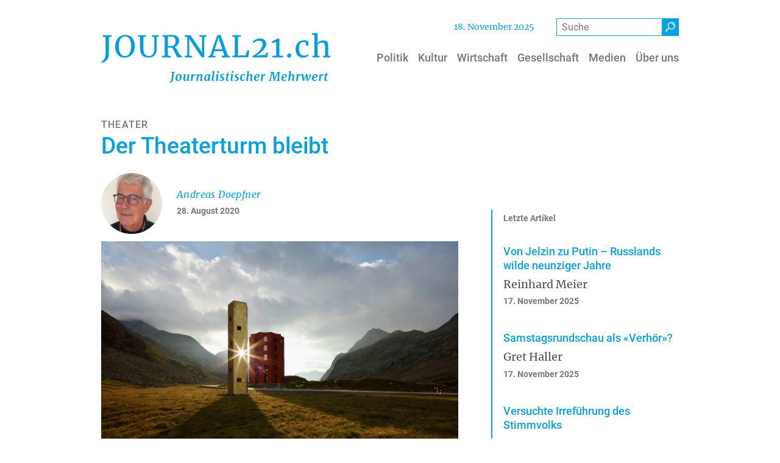

--- FILE ---
content_type: text/html; charset=UTF-8
request_url: https://www.journal21.ch/artikel/der-theaterturm-bleibt
body_size: 18410
content:
<!DOCTYPE html>
<html lang="de" dir="ltr" prefix="og: https://ogp.me/ns#">
  <head>
    <meta charset="utf-8" />
<noscript><style>form.antibot * :not(.antibot-message) { display: none !important; }</style>
</noscript><meta name="description" content="Auf der Passhöhe des Juliers steht ein kulturelles Wahrzeichen der innovativen Schweiz: der Theaterturm des Bündner Kulturfestivals Origen. Ein neuer kultureller Campus soll im Bergdorf Riom entstehen." />
<link rel="canonical" href="https://www.journal21.ch/artikel/der-theaterturm-bleibt" />
<link rel="mask-icon" href="/themes/custom/design/images/favicon/safari-pinned-tab.svg" />
<link rel="icon" sizes="16x16" href="/themes/custom/design/images/favicon/favicon-16x16.png" />
<link rel="icon" sizes="32x32" href="/themes/custom/design/images/favicon/favicon-32x32.png" />
<link rel="icon" sizes="192x192" href="/themes/custom/design/images/favicon/android-chrome-192x192.png" />
<link rel="apple-touch-icon" sizes="180x180" href="/themes/custom/design/images/favicon/apple-touch-icon.png" />
<meta property="og:site_name" content="Journal21" />
<meta property="og:type" content="article" />
<meta property="og:url" content="https://www.journal21.ch/artikel/der-theaterturm-bleibt" />
<meta property="og:title" content="Der Theaterturm bleibt" />
<meta property="og:description" content="Auf der Passhöhe des Juliers steht ein kulturelles Wahrzeichen der innovativen Schweiz: der Theaterturm des Bündner Kulturfestivals Origen. Ein neuer kultureller Campus soll im Bergdorf Riom entstehen." />
<meta property="og:image" content="https://www.journal21.ch/sites/default/files/styles/primer_og_image/public/article/turm_1_3.jpeg.webp?itok=IC_-TtgY" />
<meta property="og:image:width" content="1013" />
<meta property="og:image:height" content="675" />
<meta property="og:updated_time" content="2020-08-28T19:59:44+0200" />
<meta property="article:published_time" content="2020-08-28T07:48:00+0200" />
<meta property="article:modified_time" content="2020-08-28T19:59:44+0200" />
<meta name="twitter:card" content="summary_large_image" />
<meta name="twitter:description" content="Auf der Passhöhe des Juliers steht ein kulturelles Wahrzeichen der innovativen Schweiz: der Theaterturm des Bündner Kulturfestivals Origen. Ein neuer kultureller Campus soll im Bergdorf Riom entstehen." />
<meta name="twitter:title" content="Der Theaterturm bleibt | Journal21" />
<meta name="twitter:image" content="https://www.journal21.ch/sites/default/files/styles/primer_og_image/public/article/turm_1_3.jpeg.webp?itok=IC_-TtgY" />
<meta name="theme-color" content="#ffffff" />
<link rel="manifest" href="/themes/custom/design/images/favicon/site.webmanifest" crossorigin="use-credentials" />
<meta name="msapplication-config" content="/themes/custom/design/images/favicon/browserconfig.xml" />
<meta name="msapplication-square150x150logo" content="/themes/custom/design/images/favicon/mstile-150x150.png" />
<meta name="msapplication-square310x310logo" content="/themes/custom/design/images/favicon/mstile-310x310.png" />
<meta name="msapplication-square70x70logo" content="/themes/custom/design/images/favicon/mstile-70x70.png" />
<meta name="msapplication-wide310x150logo" content="/themes/custom/design/images/favicon/mstile-310x150.png" />
<meta name="Generator" content="Drupal 10 (https://www.drupal.org)" />
<meta name="MobileOptimized" content="width" />
<meta name="HandheldFriendly" content="true" />
<meta name="viewport" content="width=device-width, initial-scale=1.0, shrink-to-fit=no" />
<script type="application/ld+json">{
    "@context": "https://schema.org",
    "@graph": [
        {
            "@type": "Article",
            "headline": "Der Theaterturm bleibt",
            "description": "Auf der Passhöhe des Juliers steht ein kulturelles Wahrzeichen der innovativen Schweiz: der Theaterturm des Bündner Kulturfestivals Origen. Ein neuer kultureller Campus soll im Bergdorf Riom entstehen.",
            "image": {
                "@type": "ImageObject",
                "representativeOfPage": "True",
                "url": "https://www.journal21.ch/sites/default/files/styles/primer_og_image/public/article/turm_1_3.jpeg.webp?itok=IC_-TtgY",
                "width": "1013",
                "height": "675"
            },
            "datePublished": "2020-08-28T07:48:00+0200",
            "dateModified": "2020-08-28T19:59:44+0200",
            "author": {
                "@type": "Person",
                "name": "Gast"
            },
            "publisher": {
                "@type": "Organization",
                "name": "Journal21",
                "url": "https://www.journal21.ch/",
                "logo": {
                    "@type": "ImageObject",
                    "url": "https://www.journal21.ch/themes/custom/design/logo-medium.png",
                    "width": "584px",
                    "height": "232px"
                }
            },
            "mainEntityOfPage": "https://www.journal21.ch/artikel/der-theaterturm-bleibt"
        }
    ]
}</script>
<link rel="icon" href="/themes/custom/design/favicon.ico" type="image/vnd.microsoft.icon" />
<link rel="preload" as="font" href="/themes/custom/design/fonts/Roboto-Medium.woff2" type="font/woff2" crossorigin="anonymous" />
<link rel="preload" as="font" href="/themes/custom/design/fonts/Merriweather-Regular.woff2" type="font/woff2" crossorigin="anonymous" />
<link rel="preload" as="font" href="/themes/custom/design/fonts/icons.woff2" type="font/woff2" crossorigin="anonymous" />
<link rel="preload" as="font" href="/themes/custom/design/fonts/Merriweather-Italic.woff2" type="font/woff2" crossorigin="anonymous" />
<link rel="preload" as="font" href="/themes/custom/design/fonts/Merriweather-Bold.woff2" type="font/woff2" crossorigin="anonymous" />
<link rel="preload" as="font" href="/themes/custom/design/fonts/Roboto-Regular.woff2" type="font/woff2" crossorigin="anonymous" />

    <title>Der Theaterturm bleibt | Journal21</title>
    <link rel="stylesheet" media="all" href="/sites/default/files/css/css_zAfEQQtZEE6OIrzmMFXPV9DQGm9HOV6MG2ZYcIFFb9g.css?delta=0&amp;language=de&amp;theme=design&amp;include=[base64]" />
<link rel="stylesheet" media="all" href="/sites/default/files/css/css_nhPX6i1j9rujm3LWaaeToRHVpEiIosASpliJvHjIpp0.css?delta=1&amp;language=de&amp;theme=design&amp;include=[base64]" />
<link rel="stylesheet" media="print" href="/sites/default/files/css/css_zOwSPntM4FRiLoZ85XYbqxT2ihz5pQhEJFzD46vQixo.css?delta=2&amp;language=de&amp;theme=design&amp;include=[base64]" />

    
  </head>
  <body class="page-article-type-artikel path-node page-node-type-primer-article path-artikel">
        <a href="#main-content" class="visually-hidden focusable skip-link">Direkt zum Inhalt</a>
    
      <div class="dialog-off-canvas-main-canvas" data-off-canvas-main-canvas>
      <header class="page__header">
                  <div class="page__header__top">
          <div class="page__header__top__inner container">
                <div class="row region region-top">  <div id="block-currentday" class="block block-j21-custom block-j21-current-day">
                <span class="header-date"></span>      </div>
  <div id="block-design-primer-search-form" class="block block-primer-search block-primer-search-block">
                <form class="primer-search-block-form" role="search" data-drupal-selector="primer-search-block-form" action="/search" method="get" id="primer-search-block-form" accept-charset="UTF-8">
  <div class="form--horizontal js-form-wrapper form-wrapper" data-drupal-selector="edit-primer-search-form" id="edit-primer-search-form"><div class="form-group js-form-item js-form-item-keywords form-item form-item-keywords form-type-search js-form-type-search form-no-label">
      <label for="edit-keywords" class="visually-hidden">Suche</label>
    
                  <input title="Die Begriffe eingeben, nach denen gesucht werden soll." data-drupal-selector="edit-keywords" type="search" id="edit-keywords" name="keywords" value="" size="15" maxlength="128" placeholder="Suche" class="form-search form-control" />
        
    
    
      </div><div data-drupal-selector="edit-actions" class="form-actions js-form-wrapper form-wrapper" id="edit-actions--3"><button class="btn btn-primary button js-form-submit form-submit" data-drupal-selector="edit-submit" type="submit" id="edit-submit--2" value="Suche" title="Suche"><i class="icon-search" aria-hidden="true"></i></button>
</div>
</div>

</form>
      </div>
</div>

          </div>
        </div>
          
                  <div class="navbar-wrapper">
          <div class="navbar container">
            <div class="region region-brand">  <div id="block-design-sitebranding" class="navbar-brand block-logo-svg block block-system block-system-branding-block">
                  <a href="/" class="site-logo-link site-logo-link--svg" title="Back to home" aria-label="Back to home"><svg version="1.1" x="0" y="0" width="575.5" viewBox="0 0 575.5 125.5" xml:space="preserve" xmlns="http://www.w3.org/2000/svg">
  <style id="style2">
    .st0{enable-background:new}.st1{fill:#009de0}
  </style>
  <g id="Web_1920_21" transform="translate(-5.7,-6.9)">
    <g class="st0" id="g6">
      <path class="st1" d="M11.5 75.1a15 15 0 003.8-6.2c.6-1.9 1.1-4.1 1.3-6.6.2-2.5.3-6.4.3-11.7V17.3l-7.2-1v-3.8h22.1v3.8l-6.8 1v33.9l-.1 9.5c-.1 2.4-.3 4.5-.7 6.2a18 18 0 01-5.9 9.9 23.1 23.1 0 01-10.6 5l-2-3.1c2.1-.8 4.1-1.9 5.8-3.6zm40.1-9.5a22 22 0 01-8-9.9 38.1 38.1 0 01-2.7-14.9 33 33 0 013.3-15.1c2.2-4.4 5.2-7.7 9-10.1C57 13.2 61.2 12 66 12c7.8 0 13.8 2.5 17.9 7.4a30.9 30.9 0 016.2 20.4c0 5.8-1.1 11-3.3 15.4a25.4 25.4 0 01-9.1 10.3 24.2 24.2 0 01-13 3.6c-5.2 0-9.5-1.1-13.1-3.5zm2.5-43.4a33.7 33.7 0 00-4.2 18.6c0 7.5 1.4 13.4 4.1 17.8 2.7 4.4 6.5 6.6 11.4 6.6a13 13 0 0011.4-6.5A35 35 0 0081 39.9c0-7.5-1.3-13.4-4-17.7a12.9 12.9 0 00-11.5-6.3 13 13 0 00-11.4 6.3zM108.6 63c-3.5-3.9-5.2-10-5.2-18.3V17.2l-5.3-.9v-3.8h20v3.8l-6.4 1v28.3c0 6.8 1.2 11.7 3.6 14.7 2.4 3 5.9 4.5 10.5 4.5 4.5 0 8-1.6 10.2-4.8 2.3-3.2 3.4-7.8 3.4-14V17.3l-6.3-1v-3.8h17.5v3.8l-5.5.9v28.4c0 7.8-1.9 13.6-5.5 17.5a19.4 19.4 0 01-14.8 5.8c-7.3 0-12.7-2-16.2-5.9zm50.4 1.6l6.2-.8V17.2l-5.8-1v-3.7h9.8l5.7-.3 5.9-.3c7.3 0 12.6 1.2 15.7 3.6 3.1 2.4 4.7 6.1 4.7 11.2 0 3.6-1 6.8-3 9.7-2 3-4.7 5-8.1 6 1.6.9 3.1 2.3 4.5 4.4 1.4 2.1 3.1 5 5.1 8.7 1.5 2.8 2.7 4.9 3.6 6.2.8 1.3 1.6 2 2.4 2.2l2.9.8v3.7h-10.4c-.8 0-1.7-.9-2.7-2.6a116 116 0 01-4-8c-1.8-3.9-3.4-7.1-4.7-9.4a11.2 11.2 0 00-3.9-4.5l-9.5-.1v20.1l7.4.8v3.7H159zm30.7-27.9c1.8-2.1 2.8-5.2 2.8-9.4 0-3.6-.9-6.4-2.8-8.4-1.9-1.9-5.1-2.9-9.7-2.9l-4.8.3-1.9.1v23.2l4.6.1h4.3a9 9 0 007.5-3zm32.1-19.5l-6-.9v-3.8h14l25 36.6 4.2 8V17.2l-6.5-.9v-3.8h17.7v3.8l-6 .9v51.1h-5.9l-25.5-37.4L227 21v42.9l7.1.8v3.7h-18.2v-3.7l6-.8V17.2zm75.7-5.1h8.2L324 63.9l4.7.8v3.7h-19.8v-3.7l6.2-.8-3.5-11.1h-21.9l-3.5 11.1 6.5.8v3.7h-17.8v-3.7l4.6-.8zm4.7 12l-1.9-6.6-1.8 6.8-7.5 24.1h19.1zm39-6.9l-6.1-.9v-3.8h21.5v3.8l-7.4.9v46.7l19.4-.7 4.4-12.6 4.6.7-2.6 17h-40v-3.7l6.2-.8zm57.7 39c3.8-3.4 6.9-6.9 9.2-10.5a19 19 0 003.4-10.2c0-2.7-.8-4.9-2.5-6.6a9.8 9.8 0 00-7-2.4c-2.9 0-5.3.6-7.4 1.7-2.1 1.1-4 2.5-5.7 4.2l-2.4-3.4a24.4 24.4 0 0117.9-8.1c3.5 0 6.5.6 8.8 1.9 2.4 1.3 4.2 2.9 5.3 5 1.1 2.1 1.7 4.3 1.7 6.7 0 5-2.4 10-7.1 15.3a76.5 76.5 0 01-17.9 14.1l23.2-1.7 2.6-6.4 3.8.8-2 11.8H387l-1.1-3.2c4.9-2.6 9.2-5.6 13-9zm46.5-26.6a44 44 0 01-10.4 2.5l-.8-4.2a32 32 0 007.8-2.8c2.7-1.3 4.9-2.7 6.7-4.3h.1l4.6.8V64l9.3.7v3.7h-27v-3.7l9.7-.7zm28.8 38.1c-1-.9-1.4-2-1.4-3.5s.6-2.9 1.7-3.9 2.4-1.6 3.9-1.6 2.7.5 3.6 1.4a5 5 0 011.2 3.4c0 1.6-.6 3-1.7 4a5.7 5.7 0 01-4 1.5c-1.2.1-2.3-.4-3.3-1.3zm22.4-31.2c1.6-3.3 4-6 7.2-8s7-3 11.4-3c2.1 0 4 .2 5.5.6l5.6 1.7-.3 11.6h-4.9l-1.6-7.6c-.3-1.4-2.2-2.1-5.7-2.1a9.7 9.7 0 00-8.3 4.2c-2 2.8-3 6.8-3 12 0 5.9 1.1 10.4 3.4 13.5 2.3 3.1 5.2 4.6 8.9 4.6 2.1 0 4.1-.3 6-1 1.9-.6 3.5-1.4 4.8-2.3l1.4 3a17.7 17.7 0 01-6 3.8 21 21 0 01-8 1.7c-4.1 0-7.6-.9-10.4-2.8a17 17 0 01-6.4-7.6 27.6 27.6 0 01.4-22.3zm44.7-24.1l-6.3-.8V8.3l12.2-1.4h.2l1.7 1.1v17.4l-.3 6.4a28 28 0 016.6-4.1c2.8-1.3 5.6-1.9 8.5-1.9 3.2 0 5.6.6 7.4 1.8 1.7 1.2 3 3 3.7 5.5.7 2.5 1 5.8 1 10V64l5.2.7v3.7h-17.9v-3.7l4.9-.7V43c0-3-.2-5.3-.6-6.9a7.1 7.1 0 00-2.2-3.8 8.4 8.4 0 00-4.9-1.2c-1.8 0-3.7.5-5.8 1.4-2.1.9-3.9 2-5.4 3.1V64l5.2.7v3.7H537v-3.7l4.5-.6V12.4z" id="path4"/>
    </g>
    <g class="st0" id="g10">
      <path class="st1" d="M188.3 108.9l-1.5 12.4c-.4 2.7-.6 4.3-.8 4.9a8.2 8.2 0 01-3.2 4.2 13 13 0 01-5.3 2l-.7-1.4a7.2 7.2 0 003.4-2c.8-.9 1.3-1.9 1.6-3 .5-2.4.9-5.2 1.3-8.3l1.3-10.9-2.2-.4.2-1.5h8.6l-.2 1.5-2.2.3zm18 3.2c1.1 1.2 1.6 2.9 1.6 5.2 0 1.9-.4 3.6-1.1 5.2a9.2 9.2 0 01-3.2 3.8c-1.4 1-3 1.4-4.7 1.4-2.1 0-3.7-.6-4.8-1.8-1.1-1.2-1.6-3-1.6-5.3 0-1.9.4-3.6 1.1-5.2a9.9 9.9 0 013.2-3.8c1.4-.9 3-1.4 4.7-1.4 2.1 0 3.7.6 4.8 1.9zm-7.7 1.3c-.6.8-1.1 1.9-1.4 3.2-.3 1.3-.5 2.6-.5 3.9 0 1.9.2 3.3.6 4.2a2 2 0 002 1.3c.9 0 1.7-.4 2.3-1.3.6-.8 1.1-1.9 1.4-3.2.3-1.3.5-2.6.5-4a10 10 0 00-.6-4.1c-.4-.8-1.1-1.3-1.9-1.3-.9 0-1.7.4-2.4 1.3zm17.8 6.8l-.3 3c0 .8.1 1.4.4 1.7.3.3.7.5 1.3.5.6 0 1.3-.2 1.9-.6.6-.4 1.2-.9 1.6-1.4l1.7-13h4l-1.9 13.9.1.8c.1.2.2.3.5.3l.6-.2.8-.6.4.9c-.3.4-.7.9-1.4 1.3a4 4 0 01-2.4.7c-.7 0-1.2-.1-1.6-.5-.4-.3-.6-.7-.6-1.2v-.4l.1-.6h-.1c-1.5 1.8-3.2 2.7-5.2 2.7-1.1 0-2.1-.3-2.9-.9-.8-.6-1.2-1.6-1.2-2.9 0-.8.1-2.2.4-4.2l.1-1 .8-5.5-1.7-1 .2-1.2 5-.5.7.3-1 8zm21.9-8.6c.9-.9 2-1.3 3.1-1.3.4 0 .7.1 1 .3l-.9 4.3-.6-.3-1-.1c-.7 0-1.4.2-2.1.5-.7.3-1.2.8-1.5 1.3l-1.5 11.1h-3.9l1.9-14.2-1.5-.8.2-1.2 4.3-.7.7.4-.1 2.7-.1 1.1a7.6 7.6 0 012-3.1zm14.7-.3c1-.7 2.1-1 3.2-1 2.5 0 3.7 1.5 3.7 4.4 0 .8-.3 2.5-.8 5.2l-.2 1.2c-.3 1.6-.4 2.7-.4 3.4v.1c0 .5.2.8.5.8.2 0 .4 0 .6-.2l.8-.5.4.9a5 5 0 01-1.5 1.3 4 4 0 01-2.5.7c-.9 0-1.6-.2-2-.6-.4-.4-.5-1-.5-1.6l.6-3.6.2-1 .3-1.4.3-2.2.1-1.8c0-.9-.1-1.5-.3-1.9-.2-.3-.6-.5-1.1-.5-.7 0-1.4.4-2.2 1.1-.8.7-1.5 1.6-2.1 2.7l-1.4 10.7h-3.9l1.9-14.3-1.5-.8.2-1.2 4.7-.7.7.3-.3 3.3a5.7 5.7 0 012.5-2.8zm24.5 13.3c0 .5.2.8.6.8.3 0 .8-.2 1.4-.7l.4.9a6 6 0 01-1.4 1.3c-.7.5-1.4.7-2.3.7-.7 0-1.2-.1-1.6-.5-.4-.3-.6-.8-.6-1.4l.1-.5c-.6.7-1.2 1.2-2 1.7s-1.7.7-2.6.7c-1.7 0-2.9-.6-3.8-1.7a8 8 0 01-1.2-4.5c0-1.8.4-3.6 1.2-5.3.8-1.7 1.9-3.1 3.4-4.2a8.6 8.6 0 017-1.4l1.6.4 2.1-.6-1.9 14c-.4 0-.4.1-.4.3zm-3.8-12.5c-1.2 0-2.2.5-3 1.4a9 9 0 00-1.8 3.5c-.4 1.4-.6 2.8-.6 4.2 0 1.3.2 2.3.6 3.1a2 2 0 001.8 1.1c.5 0 1-.2 1.5-.5s1-.7 1.4-1.2l1.5-11.2c-.3-.3-.8-.4-1.4-.4zm13.9 12.5c0 .5.2.8.5.8.2 0 .4 0 .6-.2l.9-.6.4.9c-.3.5-.8.9-1.4 1.4-.6.5-1.4.7-2.4.7-.8 0-1.4-.2-1.9-.5s-.7-.8-.8-1.5l.1-1.1 2.6-19.2-1.9-.6.3-1.1 5.1-.6.7.4-2.8 20.8zm10.7.1c0 .5.2.7.5.7l.6-.2.8-.6.4.9c-.3.5-.8.9-1.5 1.4a4 4 0 01-2.4.7 3 3 0 01-1.8-.5c-.4-.3-.7-.7-.7-1.3v-.3l1.2-9.1.5-3.5-1.8-.8.2-1.2 5.2-.7.7.3-1.9 13.7zm-1-17.9a2 2 0 01-.6-1.4 2.6 2.6 0 012.6-2.7 2 2 0 011.5.6c.4.4.5.9.5 1.4 0 .8-.2 1.4-.7 1.9-.5.5-1.1.8-2 .8-.5 0-.9-.2-1.3-.6zm16.1 5.8c-.6-.3-1.2-.5-1.9-.5-.8 0-1.4.2-1.9.5s-.7.9-.7 1.5.2 1.1.6 1.6c.4.5 1.1 1 2 1.7 1 .8 1.8 1.5 2.3 2.2.5.7.8 1.6.8 2.7s-.3 2-.9 2.8c-.6.8-1.4 1.4-2.4 1.7-1 .4-2.1.6-3.3.6a14 14 0 01-2.8-.3c-.9-.2-1.6-.4-1.8-.7l.6-2.5c.4.4 1 .7 1.7 1 .7.3 1.5.5 2.2.5.7 0 1.4-.2 1.9-.5s.8-.9.8-1.6c0-.6-.2-1.2-.7-1.7-.5-.5-1.1-1.1-2.1-1.7-.8-.6-1.5-1.3-2.1-2.1-.6-.8-.9-1.7-.9-2.9 0-1 .3-1.8.8-2.5s1.3-1.3 2.3-1.7c1-.4 2.1-.6 3.3-.6l2.2.2c.8.1 1.3.3 1.5.4l-.6 2.7c0-.2-.4-.5-.9-.8zm9.6 11.3c0 .5.1.8.3 1 .2.2.5.3.9.3a5.4 5.4 0 002.7-1l.3 1.1c-.5.6-1.3 1.1-2.2 1.6-1 .5-2 .7-3.2.7-.8 0-1.5-.2-2-.6-.5-.4-.7-1.1-.7-2.1l.3-2.8 1.3-9.3h-1.8l.3-1.4 1.8-.6c.6-.6 1.3-1.9 2.1-4.1h2.2l-.5 4.1h3.6l-.3 2.1h-3.6l-1.2 9c-.3 1.1-.3 1.8-.3 2zm12 .8c0 .5.2.7.5.7l.6-.2.8-.6.4.9c-.3.5-.8.9-1.5 1.4a4 4 0 01-2.4.7 3 3 0 01-1.8-.5c-.4-.3-.7-.7-.7-1.3v-.3l1.2-9.1.5-3.5-1.8-.8.2-1.2 5.2-.7.7.3-1.9 13.7zm-1.1-17.9a2 2 0 01-.6-1.4 2.6 2.6 0 012.6-2.7 2 2 0 011.5.6c.4.4.5.9.5 1.4 0 .8-.2 1.4-.7 1.9-.5.5-1.1.8-2 .8a2 2 0 01-1.3-.6zm16.1 5.8c-.6-.3-1.2-.5-1.9-.5-.8 0-1.4.2-1.9.5s-.7.9-.7 1.5.2 1.1.6 1.6c.4.5 1.1 1 2 1.7 1 .8 1.8 1.5 2.3 2.2.5.7.8 1.6.8 2.7s-.3 2-.9 2.8c-.6.8-1.4 1.4-2.4 1.7-1 .4-2.1.6-3.3.6a14 14 0 01-2.8-.3c-.9-.2-1.6-.4-1.8-.7l.6-2.5c.4.4 1 .7 1.7 1 .7.3 1.5.5 2.2.5.7 0 1.4-.2 1.9-.5s.8-.9.8-1.6c0-.6-.2-1.2-.7-1.7-.5-.5-1.1-1.1-2.1-1.7-.8-.6-1.5-1.3-2.1-2.1-.6-.8-.9-1.7-.9-2.9 0-1 .3-1.8.8-2.5s1.3-1.3 2.3-1.7c1-.4 2.1-.6 3.3-.6l2.2.2c.8.1 1.3.3 1.5.4l-.6 2.7c0-.2-.4-.5-.9-.8zm14.1.4c-.4-.4-.8-.6-1.1-.6-.7 0-1.4.3-2.1 1-.7.7-1.1 1.6-1.5 2.8a13 13 0 00-.6 4.1c0 1.7.2 2.9.7 3.6.5.8 1.2 1.2 2.2 1.2.8 0 1.6-.2 2.1-.5a7 7 0 001.7-1.3l.8 1.3a7.6 7.6 0 01-6.2 2.9c-1.7 0-3.1-.6-4-1.8a7.8 7.8 0 01-1.5-5.1c0-1.7.3-3.3 1-4.9a9.2 9.2 0 013.1-3.9c1.4-1 3-1.5 5-1.5l1.9.2a5 5 0 011.6.5l-1 3.9-.8-.1c-.3-.8-.8-1.3-1.3-1.8zm14.2-1.7c1-.7 2.1-1 3.3-1 1.2 0 2.1.3 2.7 1 .6.7 1 1.8 1 3.4l-.3 2.9-.4 2.3-.2 1-.3 2-.2 1.7c0 .5.2.8.5.8l.6-.2.8-.6.4.9a6 6 0 01-1.4 1.3 4 4 0 01-2.5.7c-1 0-1.6-.2-2-.6-.4-.4-.5-.9-.5-1.7l.6-3.6.2-1 .3-1.4.3-2.2.1-1.8c0-.9-.1-1.5-.3-1.9-.2-.3-.6-.5-1.1-.5-.7 0-1.4.4-2.3 1.2-.9.8-1.5 1.7-2.1 2.8l-1.3 10.5h-4l2.7-21.9-1.8-.6.2-1.1 5.1-.6.7.4-1.3 10.6a6.2 6.2 0 012.5-2.8zm21.6 15.3a7.8 7.8 0 01-4.1 1.1c-1.4 0-2.6-.3-3.6-.9-1-.6-1.6-1.4-2-2.4-.4-1-.6-2.1-.6-3.3 0-2 .4-3.8 1.2-5.5.8-1.7 1.9-3 3.3-3.9 1.4-1 3-1.4 4.7-1.4 1.5 0 2.7.4 3.4 1.1.7.7 1.1 1.6 1.1 2.8 0 1.4-.5 2.6-1.6 3.6a8.9 8.9 0 01-3.8 2.1c-1.5.5-2.8.7-4.1.8 0 1.4.2 2.6.7 3.5.5.9 1.3 1.3 2.3 1.3 1.7 0 3.3-.8 4.7-2.4l.8 1.3c-.4.7-1.2 1.5-2.4 2.2zm-4.8-12.4a12 12 0 00-1.2 4.7 6 6 0 002.5-.6 6 6 0 002.2-1.6c.6-.7.9-1.5.9-2.4 0-.7-.1-1.3-.4-1.7-.3-.4-.7-.6-1.2-.6-1.2.1-2.1.8-2.8 2.2zm19-2.6c.9-.9 2-1.3 3.1-1.3.4 0 .7.1 1 .3l-.9 4.3-.6-.3-1-.1c-.7 0-1.4.2-2.1.5-.7.3-1.2.8-1.5 1.3l-1.5 11.1h-3.9l1.9-14.2-1.5-.8.2-1.2 4.3-.7.7.4-.1 2.7-.1 1.1a7.6 7.6 0 012-3.1zm31.6.1l2.8-6.7h7.8l-.2 1.5-2.6.4-.6 18.7 2.6.4-.1 1.4h-9.5l.1-1.4 2.8-.4.8-12.8.3-5.9-2.2 5.2-6.7 15.4-2.1.2-2.2-15.2-.9-5.6-1.3 5.7-3.1 13 3.2.4-.1 1.4H426l.2-1.4 2.4-.4 4.8-18.7-2.8-.4.2-1.5h8.7l1.8 13.3.4 2.7 1-2.7zm22.9 14.9a7.8 7.8 0 01-4.1 1.1c-1.4 0-2.6-.3-3.6-.9-1-.6-1.6-1.4-2-2.4-.4-1-.6-2.1-.6-3.3 0-2 .4-3.8 1.2-5.5.8-1.7 1.9-3 3.3-3.9 1.4-1 3-1.4 4.7-1.4 1.5 0 2.7.4 3.4 1.1.7.7 1.1 1.6 1.1 2.8 0 1.4-.5 2.6-1.6 3.6a8.9 8.9 0 01-3.8 2.1c-1.5.5-2.8.7-4.1.8 0 1.4.2 2.6.7 3.5.5.9 1.3 1.3 2.3 1.3 1.7 0 3.3-.8 4.7-2.4l.8 1.3c-.3.7-1.2 1.5-2.4 2.2zm-4.7-12.4a12 12 0 00-1.2 4.7 6 6 0 002.5-.6 6 6 0 002.2-1.6c.6-.7.9-1.5.9-2.4 0-.7-.1-1.3-.4-1.7-.3-.4-.7-.6-1.2-.6-1.2.1-2.1.8-2.8 2.2zm19.8-2.9c1-.7 2.1-1 3.3-1 1.2 0 2.1.3 2.7 1 .6.7 1 1.8 1 3.4l-.3 2.9-.4 2.3-.2 1-.3 2-.2 1.7c0 .5.2.8.5.8l.6-.2.8-.6.4.9a6 6 0 01-1.4 1.3 4 4 0 01-2.5.7c-1 0-1.7-.2-2-.6-.4-.4-.5-.9-.5-1.7l.6-3.6.2-1 .3-1.4.3-2.2.1-1.8c0-.9-.1-1.5-.3-1.9-.2-.3-.6-.5-1.1-.5-.7 0-1.4.4-2.3 1.2-.9.8-1.5 1.7-2.1 2.8l-1.3 10.5h-4l2.7-21.9-1.8-.6.2-1.1 5.1-.6.7.4-1.4 10.6a8.8 8.8 0 012.6-2.8zm19.1.3c.9-.9 2-1.3 3.1-1.3.4 0 .7.1 1 .3l-.9 4.3-.6-.3-1-.1c-.7 0-1.4.2-2.1.5-.7.3-1.2.8-1.5 1.3l-1.5 11.1h-3.9l1.9-14.2-1.5-.8.2-1.2 4.3-.7.7.4-.1 2.7-.1 1.1a6.7 6.7 0 012-3.1zm6.6 1.2l-.4-.2-.5.1-.3.2-.4-1 1.3-1.1c.7-.4 1.4-.6 2.1-.6a3 3 0 011.8.5c.4.3.6.8.7 1.5l1.2 9.2.3 3 1.2-3.6 3.6-10.5h3.6l1.4 11.5.2 2.5 1.1-1.7a18 18 0 002-3.9c.5-1.3.8-2.6.8-3.9l-.2-1.5c-.2-.6-.2-1-.2-1.3 0-.6.2-1 .5-1.4.4-.3.8-.5 1.4-.5.8 0 1.4.3 1.7.9.4.6.5 1.3.5 2.2 0 1.3-.6 3.1-1.8 5.3a32.6 32.6 0 01-3.9 5.8l-2.2 2.9-2.9.1-.8-5.3-.5-5-.2-2.1-.6 2.2-2 4.5-2.3 5.5-3.3.2-1.1-5.3-1.8-8.8c.2 0 .1-.3 0-.4zm36.2 13.8a7.8 7.8 0 01-4.1 1.1c-1.4 0-2.6-.3-3.6-.9-1-.6-1.6-1.4-2-2.4-.4-1-.6-2.1-.6-3.3 0-2 .4-3.8 1.2-5.5.8-1.7 1.9-3 3.3-3.9 1.4-1 3-1.4 4.7-1.4 1.5 0 2.7.4 3.4 1.1.7.7 1.1 1.6 1.1 2.8 0 1.4-.5 2.6-1.6 3.6a8.9 8.9 0 01-3.8 2.1c-1.5.5-2.8.7-4.1.8 0 1.4.2 2.6.7 3.5.5.9 1.3 1.3 2.3 1.3 1.7 0 3.3-.8 4.7-2.4l.8 1.3c-.4.7-1.2 1.5-2.4 2.2zm-4.7-12.4a12 12 0 00-1.2 4.7 6 6 0 002.5-.6 6 6 0 002.2-1.6c.6-.7.9-1.5.9-2.4 0-.7-.1-1.3-.4-1.7-.3-.4-.7-.6-1.2-.6-1.2.1-2.1.8-2.8 2.2zm19-2.6c.9-.9 2-1.3 3.1-1.3.4 0 .7.1 1 .3l-.9 4.3-.6-.3-1-.1c-.7 0-1.4.2-2.1.5-.7.3-1.2.8-1.5 1.3l-1.5 11.1h-3.9l1.9-14.2-1.5-.8.2-1.2 4.3-.7.7.4-.1 2.7-.1 1.1a6 6 0 012-3.1zm10.6 12.3c0 .5.1.8.3 1 .2.2.5.3.9.3a5.4 5.4 0 002.7-1l.3 1.1c-.5.6-1.3 1.1-2.2 1.6-1 .5-2 .7-3.2.7-.8 0-1.5-.2-2-.6-.5-.4-.7-1.1-.7-2.1l.3-2.8 1.3-9.3h-1.8l.3-1.4 1.8-.6c.6-.6 1.3-1.9 2.1-4.1h2.2l-.5 4.1h3.6l-.3 2.1H572l-1.2 9z" id="path8"/>
    </g>
  </g>
</svg>
</a>          </div>
</div>
                        <div class="navbar-collapse navmenu offcanvas navmenu-fixed-right region region-navbar" id="navbarResponsive">
                <nav  id="block-design-mainnavigation" aria-label="Hauptnavigation" class="block block-menu navigation menu--main">
      
        
  
  
  
  
                    <ul class="nav navbar-nav">            <li class="nav-item">                                  <a href="/politik" class="nav-link" id="mainLabel0" data-menu-level="0" data-drupal-link-system-path="node/68"><span class="label">Politik</span></a>        </li>            <li class="nav-item">                                  <a href="/kultur" class="nav-link" id="mainLabel1" data-menu-level="0" data-drupal-link-system-path="node/67"><span class="label">Kultur</span></a>        </li>            <li class="nav-item">                                  <a href="/wirtschaft" class="nav-link" id="mainLabel2" data-menu-level="0" data-drupal-link-system-path="node/66"><span class="label">Wirtschaft</span></a>        </li>            <li class="nav-item">                                  <a href="/gesellschaft" class="nav-link" id="mainLabel3" data-menu-level="0" data-drupal-link-system-path="node/65"><span class="label">Gesellschaft</span></a>        </li>            <li class="nav-item">                                  <a href="/medien" class="nav-link" id="mainLabel4" data-menu-level="0" data-drupal-link-system-path="node/63"><span class="label">Medien</span></a>        </li>            <li class="nav-item">                                  <a href="/ueber-uns" class="nav-link" id="mainLabel5" data-menu-level="0" data-drupal-link-system-path="node/10"><span class="label">Über uns</span></a>        </li></ul>
</nav>
        <a href="#" class="offcanvas-close-link btn btn-link btn-icon fa-close hide-label" title="Close navigation"><span class="label">close</span></a>
  </div>

            <div class="region region-navigation-second">  <div id="block-design-primer-bs-nav-bar-toggler" class="block block-bs-lib block-bs-lib-navigation-bar-toggler-block">
                <button  class="navbar-toggler" data-minspace="0" data-toggle="offcanvas" data-target="#navbarResponsive" aria-controls="navbarResponsive" aria-expanded="false" aria-label="Toggle navigation" data-canvas="body">
  <span class="navbar-toggler-icon"></span>
  </button>
      </div>
</div>
          </div>
        </div>
          
  </header>
  <main  class="page__main">
    <div class="sr-only" id="main-content" tabindex="-1"></div>
    <div  class="page__content content">
              
                  <div  class="region-content-header-wrapper">
    <div class="container">
                <div class="region region-content-header"><div data-drupal-messages-fallback class="hidden"></div>
</div>
        
    </div>    </div>                  <div class="region region-content">  <div id="block-design-content" class="block block-system block-system-main-block">
                                <div class="container">
          <article class="primer-layout-sidebar article-type-article-type-artikel node node--type-primer-article view-mode-full node--view-mode-full article article--sidebar article--title">
                                        <div class="article__tag article__title">
          <a href="/category/tags/theater" hreflang="de">Theater</a>
        </div>                
          <div class="article__title ">
              <h1 class="heading">
<span>Der Theaterturm bleibt  </span>
</h1>
              
            </div>          
        
                              <div class="article__content">
          <footer class="article__title-metadata meta-info article__title-metadata--author article__title-metadata--author--single">
        <div class="article__submitted">
        <time datetime="2020-08-28T07:48:00+02:00">28. August 2020</time>
      </div>
              <div class="profile__picture">
              <a href="/autoren/andreas-doepfner">            <div class="field field--name-primer-profile-image field--label-hidden field__item">

<div class="image-square primer-resize--crop media-only media media--type-primer-image media--view-mode-primer-profile-square">
                        <div class="field field--name-primer-image field--label-hidden field__item">      <img loading="lazy" srcset="/sites/default/files/styles/primer_quote_square_xs/public/pictures/picture-27735-1492964866.jpg.webp?itok=9PrgAmU0 170w, /sites/default/files/styles/primer_quote_square_sm/public/pictures/picture-27735-1492964866.jpg.webp?itok=LncpNI9K 255w, /sites/default/files/styles/primer_quote_square_md/public/pictures/picture-27735-1492964866.jpg.webp?itok=_myMujHx 364w, /sites/default/files/styles/primer_quote_square_lg/public/pictures/picture-27735-1492964866.jpg.webp?itok=-brtfGe9 510w, /sites/default/files/styles/primer_quote_square_xl/public/pictures/picture-27735-1492964866.jpg.webp?itok=JuARu-a- 680w" sizes="(min-width:576px) 300px, calc((100vw - 30px)*.75" width="680" height="680" src="/sites/default/files/styles/primer_quote_square_xl/public/pictures/picture-27735-1492964866.jpg.webp?itok=JuARu-a-" class="img-fluid" />


</div>
      
      </div>
</div>
      </a>
          </div>
        <div class="profile__name">
              <a href="/autoren/andreas-doepfner">
<span>Andreas Doepfner</span>
</a>
          </div>
                  
          
</footer>

                    <div class="sibling-spacer-y field field--name-primer-media field--label-hidden field__item"><figure class="primer-resize--crop media media--type-primer-image media--view-mode-default">
                        <div class="field field--name-primer-image field--label-hidden field__item">      <img loading="lazy" srcset="/sites/default/files/styles/primer_content_xs/public/article/turm_1_3.jpeg.webp?itok=GBVOT5KL 461w, /sites/default/files/styles/primer_content_sm/public/article/turm_1_3.jpeg.webp?itok=PIZbIKWY 800w, /sites/default/files/styles/primer_content_md/public/article/turm_1_3.jpeg.webp?itok=wVFnTLLo 1200w, /sites/default/files/styles/primer_content_xl/public/article/turm_1_3.jpeg.webp?itok=_AhpVbJq 1280w" sizes="(min-width:1366px) 1332px, (min-width:992px) 930px, (min-width:768px) 690px, (min-width:576px) 510px, calc(100vw-30px)" width="1280" height="853" src="/sites/default/files/styles/primer_content_xl/public/article/turm_1_3.jpeg.webp?itok=_AhpVbJq" alt="(Foto: Christian Brandstätter)" title="Julier, Turm" class="img-fluid" />


</div>
      
              <figcaption>            <div class="field field--name-primer-description field--label-hidden field__item">(Foto: Christian Brandstätter)</div>
      </figcaption>
      </figure>
</div>
                    <div class="sibling-spacer-y paragraph paragraph--type--intro view-mode-default paragraph--view-mode-default">
                  Auf der Passhöhe des Juliers steht ein kulturelles Wahrzeichen der innovativen Schweiz: der Theaterturm des Bündner Kulturfestivals Origen. Ein neuer kultureller Campus soll im Bergdorf Riom entstehen.
  
        </div>
    
              <div class="sibling-spacer-y paragraph paragraph--type--text view-mode-default paragraph--view-mode-default">
        <div class="text">
            <p>Der Turm war 2017 temporär für drei Jahre bewilligt worden. Origen hat vor dem Shutdown um weitere drei Jahre Verlängerung nachgesucht. Soeben hat dies die Gemeinde Surses bis Sommer 2023 bewilligt. Der kommunale Stempel setzt den Schlusspunkt unter ein vielmonatiges Verfahren bei zahlreichen kantonalen Ämtern. Wie zu hören ist, war man sich unkompliziert über Bedingungen einig, die Origen erfüllen musste, darunter jene auffälligste, wonach der schlanke Goldfinger unterhalb der Passhöhe noch diesen Herbst zu demontieren ist. Der Goldfinger war 2016 der Test dafür, wie stark ein tragender Ecktreppenturm für den Gesamtbau sein musste. In seiner Eleganz durfte er auf Zusehen hin stehen bleiben und diente ein paar Jahre lang Ausstellungszwecken. Die dann real gebauten Treppentürme sind massiver und leichter begehbar.</p>

<p><strong>Kultur als Wirtschaftsfaktor</strong></p>

<p>Nach dem allmählichen Ausbau des Bergdorfs Riom bei Savognin zum Kultur- und Theaterdorf wurde die wirtschaftliche Bedeutung Origens für das Oberhalbstein (Surses) immer klarer. Der Turmbau war ein neuer Höhepunkt, sicherte regionale Arbeitsplätze. Der Konzert-, Tanz- und Theaterbetrieb Origen insgesamt ist seit langem Leistungsträger im Tourismus Graubündens. Initiant und Kopf des ganzen Festivals ist Intendant Giovanni Netzer. Er war auch selbst Architekt auf der Passhöhe. Technischer Erbauer war der Bonaduzer Bauingenieur Walter Bieler, der alles berechnet hat; Bieler selbst spricht respektvoll von einem „sozialen Verhalten des Tragwerks durch die Verbindung der zehn fünfeckigen Einzeltürme aus leichten Holzelementen zum einen starken“.</p>

<p>Der dreissig Meter hohe falunrote Bau mit gut 200 Sitzplätzen wird sommers wie winters bespielt. Er muss Orkanen von bis zu 250 Stundenkilometern Heftigkeit widerstehen, Schnee- und Staublawinen aushalten, dicht sein für Regengüsse. Ein Orkan einer Windstärke 250 km/h weht nach heutigen Erkenntnissen alle fünfzig Jahre – also könnte er jeden Winter losheulen. Voriges Jahr wurden 190 km/h gemessen, ein Wert weit über dem höchsten klassifizierten der Beaufortskala. Kein Wunder, dass nach einigen weiteren Jahren der massive Holzbau stark renovationsbedürftig würde.</p>

<p><strong>Rückbau 2023 – neuer Campus</strong></p>

<p>Giovanni Netzer erklärt im Gespräch, dass die wesentlichen Elemente des Turms nach 2023 weiter verwendet werden sollen, wo auch immer, da Origen nicht einfach auf das kulturelle Raumangebot der kreisrunden Arena im Turm verzichten könne. So hat er denn bereits in aller Stille die Idee eines Kultur-Campus vorbereitet. Am Dorfrand von Riom soll dieser entstehen, schöpferische Potentiale fördern und kulturelles Engagement neu definieren.</p>

<p>Die jüngste Medienmitteilung Origens sagt dazu: „Ein grosser Garten mit lichtdurchfluteten, leichten Bauten schafft Raum für kulturelle Projekte, die Bühnenspiel, Ausstellungswesen, Forschung, Baukultur, Dorfentwicklung und Bildung umfassen. Ziel ist die Vernetzung von Kunst und Wissenschaft, Handwerk und Technologie, Natur und Kultur. Herzstück des Campus ist ein neuer Theatersaal, der sich zur weiten Landschaft hin öffnet und ab 2023 den Julierturm ersetzen soll. Der Campus schafft zwei Dutzend neue Arbeitsplätze, kostet rund 15 Millionen Franken und soll bis 2028 vollendet sein. Die Baurechtsgesuche für die notwendigen Parzellen wurden bei der Gemeinde Surses eingereicht.“</p>

<p><strong>Kreative Überwindung Coronas</strong></p>

<p>Mitten in der Winterspielzeit hatte das Festival den Julierturm wegen Corona schliessen und Performances wie jene ausverkauften letzten des grandiosen&nbsp;«Parzival» von Giovanni Netzer absagen müssen.</p>

<p></p>
  
  </div>
    </div>
    
              <div class="paragraphs-behavior-style--media-colorbox sibling-spacer-y paragraph paragraph--type--media view-mode-default paragraph--view-mode-default">
        <div class="field field--name-primer-media">
                        <figure class="primer-resize--crop media media--type-primer-image media--view-mode-default">
                        <div class="field field--name-primer-image field--label-hidden field__item">  <a  href="/sites/default/files/styles/primer_full_xl/public/bild_3_2.jpeg.webp?itok=p40Y0EgM" class="colorbox" title="Riika Läser in Giovanni Netzers „Parzival“, Winter 2020, (Foto Benjamin Hofer) " data-colorbox-gallery="84b9089b-7f7b-4e08-9109-1d4f79f882b9">    <img loading="lazy" srcset="/sites/default/files/styles/primer_content_xs/public/bild_3_2.jpeg.webp?itok=cznivZTy 461w, /sites/default/files/styles/primer_content_sm/public/bild_3_2.jpeg.webp?itok=fLZjHm3X 800w, /sites/default/files/styles/primer_content_xl/public/bild_3_2.jpeg.webp?itok=Swz0xeTw 854w" sizes="(min-width:1366px) 1332px, (min-width:992px) 930px, (min-width:768px) 690px, (min-width:576px) 510px, calc(100vw-30px)" width="854" height="1280" src="/sites/default/files/styles/primer_content_xl/public/bild_3_2.jpeg.webp?itok=Swz0xeTw" alt="Riika Läser in Giovanni Netzers „Parzival“, Winter 2020, (Foto Benjamin Hofer) " title="„Parzival“" class="img-fluid" />

</a>
</div>
      
              <figcaption>            <div class="field field--name-primer-description field--label-hidden field__item">Riika Läser in Giovanni Netzers „Parzival“, Winter 2020, (Foto Benjamin Hofer) </div>
      </figcaption>
      </figure>

            </div>

    </div>
    
              <div class="sibling-spacer-y paragraph paragraph--type--text view-mode-default paragraph--view-mode-default">
        <div class="text">
            

<p>Mit der weiteren Absage mehrerer ebenfalls ausverkauften Aufführungen des Deutschen Requiems von Brahms unter Clau Scherrer auf der Passhöhe fiel die zweite Hälfte der Winteranlässe Origens komplett aus. Umso erfreulicher war die Nachricht im Mai, Origen werde eine Sommerspielzeit stemmen, das kleine kreative Team in Riom arbeite an Varianten mit Schutzkonzepten.</p>

<p>Das Herz des Kulturfestivals ist seit 2007 die mittelalterliche Burg Riom. Auf der Holztribüne liess sich das Publikum in Coronazeiten im Schachbrettmuster auf Abstand setzen, wodurch freilich erneut Einnahmen ausfielen. Das&nbsp; mittelalterliche Schloss hatte Netzer nach einem demokratischen Prozess im Baurecht übernommen. Sein Kulturfestival ist seither eine im Tal verankerte Institution. Die elegante zum Kleintheater ausgebaute Scheune (Clavadeira) durfte diesen Sommer coronabedingt nicht bespielt werden. Kurzerhand wurde zusätzlich die grosse luftige Lorenz-Scheune innen hell gestrichen und mit einer Zugangstreppe versehen; zuvor hatte sie als Lagerraum gedient. Als ob der schlichte Raum schon immer ein Kulturzentrum gewesen wäre, fanden darin die traditionsreichen rätoromanischen Heimwehlieder, ein herrlicher Britten, romantische Männerchorwerke gute Akustik. In dieser zweiten Origenscheune war letzten Sommer die lichtvoll hängende, bezaubernd im Windhauch spielende Installation der Künstlerin Irene Gazzillo ausgestellt.</p>

<p></p>
  
  </div>
    </div>
    
              <div class="paragraphs-behavior-style--media-colorbox sibling-spacer-y paragraph paragraph--type--media view-mode-default paragraph--view-mode-default">
        <div class="field field--name-primer-media">
                        <figure class="primer-resize--crop media media--type-primer-image media--view-mode-default">
                        <div class="field field--name-primer-image field--label-hidden field__item">  <a  href="/sites/default/files/styles/primer_full_xl/public/gazillo_1.jpeg.webp?itok=VXON-LSm" class="colorbox" title="Irene Gazzillo zur Parzival-Legende, Winter 2020 (Foto Caroline Krajcir)" data-colorbox-gallery="84b9089b-7f7b-4e08-9109-1d4f79f882b9">    <img loading="lazy" srcset="/sites/default/files/styles/primer_content_xs/public/gazillo_1.jpeg.webp?itok=uOZUSOfi 461w, /sites/default/files/styles/primer_content_sm/public/gazillo_1.jpeg.webp?itok=wc3hMAOS 800w, /sites/default/files/styles/primer_content_md/public/gazillo_1.jpeg.webp?itok=zMqT-x8h 1200w, /sites/default/files/styles/primer_content_xl/public/gazillo_1.jpeg.webp?itok=g0izyJ0E 1280w" sizes="(min-width:1366px) 1332px, (min-width:992px) 930px, (min-width:768px) 690px, (min-width:576px) 510px, calc(100vw-30px)" width="1280" height="854" src="/sites/default/files/styles/primer_content_xl/public/gazillo_1.jpeg.webp?itok=g0izyJ0E" alt="Irene Gazzillo zur Parzival-Legende, Winter 2020 (Foto Caroline Krajcir)" class="img-fluid" />

</a>
</div>
      
              <figcaption>            <div class="field field--name-primer-description field--label-hidden field__item">Irene Gazzillo zur Parzival-Legende, Winter 2020 (Foto Caroline Krajcir)</div>
      </figcaption>
      </figure>

            </div>

    </div>
    
              <div class="sibling-spacer-y paragraph paragraph--type--text view-mode-default paragraph--view-mode-default">
        <div class="text">
            

<p><strong>Tanzbegeisterung auf Burg Riom</strong></p>

<p>Statt im Julierturm blühte moderne Tanztradition in der Burg. Zürich kam Anfang Juli erstmals ins Bergdorf; Hamburg, Wien, München folgten mit Kleintruppen, die zumeist schon früher bei Origen gastiert haben. Alle arbeiteten sie mitten im Shutdown an ihren Uraufführungen für Graubünden, ohne Gewissheit, reisen und aufführen zu dürfen. Für das Marinsky in Petersburg blieb die Ungewissheit; statt zum vierten Mal in den Alpen zu tanzen, muss die Gruppe zu Hause bleiben. Für die Russen sprang der freischaffende Choreograf Juliano Nunes ein, der sein Engagement bis zum Ende der Spielzeit Mitte August verlängerte.</p>

<p></p>
  
  </div>
    </div>
    
              <div class="paragraphs-behavior-style--media-colorbox sibling-spacer-y paragraph paragraph--type--media view-mode-default paragraph--view-mode-default">
        <div class="field field--name-primer-media">
                        <figure class="primer-resize--crop media media--type-primer-image media--view-mode-default">
                        <div class="field field--name-primer-image field--label-hidden field__item">  <a  href="/sites/default/files/styles/primer_full_xl/public/cor_von_juliano_nunes_foto_von_benjamin_hofer.jpg.webp?itok=GDQ6JnIY" class="colorbox" title="COR von Juliano Nunes, Sommer 2020 (Foto: Benjamin Hofer)" data-colorbox-gallery="84b9089b-7f7b-4e08-9109-1d4f79f882b9">    <img loading="lazy" srcset="/sites/default/files/styles/primer_content_xs/public/cor_von_juliano_nunes_foto_von_benjamin_hofer.jpg.webp?itok=tlawTPPs 461w, /sites/default/files/styles/primer_content_sm/public/cor_von_juliano_nunes_foto_von_benjamin_hofer.jpg.webp?itok=D_IXgkdX 800w, /sites/default/files/styles/primer_content_md/public/cor_von_juliano_nunes_foto_von_benjamin_hofer.jpg.webp?itok=59g4TusC 1200w, /sites/default/files/styles/primer_content_lg/public/cor_von_juliano_nunes_foto_von_benjamin_hofer.jpg.webp?itok=I1_lYWkm 1640w, /sites/default/files/styles/primer_content_xl/public/cor_von_juliano_nunes_foto_von_benjamin_hofer.jpg.webp?itok=G-VClXq8 2186w" sizes="(min-width:1366px) 1332px, (min-width:992px) 930px, (min-width:768px) 690px, (min-width:576px) 510px, calc(100vw-30px)" width="2186" height="1458" src="/sites/default/files/styles/primer_content_xl/public/cor_von_juliano_nunes_foto_von_benjamin_hofer.jpg.webp?itok=G-VClXq8" alt="COR von Juliano Nunes, Sommer 2020 (Foto: Benjamin Hofer)" title="uliano Nunes" class="img-fluid" />

</a>
</div>
      
              <figcaption>            <div class="field field--name-primer-description field--label-hidden field__item">COR von Juliano Nunes, Sommer 2020 (Foto: Benjamin Hofer)</div>
      </figcaption>
      </figure>

            </div>

    </div>
    
              <div class="sibling-spacer-y paragraph paragraph--type--text view-mode-default paragraph--view-mode-default">
        <div class="text">
            

<p>Der junge Brasilianer hatte mit seiner fünfköpfigen Gruppe von drei Tänzerinnen und zwei Tänzern in der Turnhalle des Nachbardorfs seine Produktion „Cor“ (Herz) erarbeitet, ausgebaut, zu berührenden Szenen verfeinert. Juliano Nunes sagte im Gespräche, wie wichtig nach dem Amsterdamer Lockdown für seine Ad-hoc-Truppe „die Weite hier oben ist; sie hat uns beflügelt; diese Freiheit tut uns sehr gut“, unterstreicht er mit ausholender Geste zu den Berggipfeln hin. „Wir möchten Liebe, Sehnsucht aus vollem Herzen tanzen und schenken.“ Das ist&nbsp;„Cor“ in traumhafter, sicherer Mischung von klassischem Tanz und moderner Körpersprache gelungen, in der mehrmals ausverkauften Burg, vor zunehmend freiwillig maskiertem Publikum.</p>

<p>Ähnlich gekonnt der junge Shooting Star Kristian Lever und der bewährte Dustin Klein mit ihren Truppen.</p>

<p></p>
  
  </div>
    </div>
    
              <div class="paragraphs-behavior-style--media-colorbox sibling-spacer-y paragraph paragraph--type--media view-mode-default paragraph--view-mode-default">
        <div class="field field--name-primer-media">
                        <figure class="primer-resize--crop media media--type-primer-image media--view-mode-default">
                        <div class="field field--name-primer-image field--label-hidden field__item">  <a  href="/sites/default/files/styles/primer_full_xl/public/psychomachia_von_dustin_klein_foto_von_laura_.jpg.webp?itok=JaDQUqIU" class="colorbox" title="PSYCHOMACHIA von Dustin Klein, Sommer 2020 F(oto Laura Sánchez)" data-colorbox-gallery="84b9089b-7f7b-4e08-9109-1d4f79f882b9">    <img loading="lazy" srcset="/sites/default/files/styles/primer_content_xs/public/psychomachia_von_dustin_klein_foto_von_laura_.jpg.webp?itok=4FREq77I 461w, /sites/default/files/styles/primer_content_sm/public/psychomachia_von_dustin_klein_foto_von_laura_.jpg.webp?itok=Nb6quDgU 800w, /sites/default/files/styles/primer_content_md/public/psychomachia_von_dustin_klein_foto_von_laura_.jpg.webp?itok=gDIYQeV3 1200w, /sites/default/files/styles/primer_content_lg/public/psychomachia_von_dustin_klein_foto_von_laura_.jpg.webp?itok=b1u1uQuW 1640w, /sites/default/files/styles/primer_content_xl/public/psychomachia_von_dustin_klein_foto_von_laura_.jpg.webp?itok=ffAc_Hpi 2000w" sizes="(min-width:1366px) 1332px, (min-width:992px) 930px, (min-width:768px) 690px, (min-width:576px) 510px, calc(100vw-30px)" width="2000" height="1333" src="/sites/default/files/styles/primer_content_xl/public/psychomachia_von_dustin_klein_foto_von_laura_.jpg.webp?itok=ffAc_Hpi" alt="PSYCHOMACHIA von Dustin Klein, Sommer 2020 F(oto Laura Sánchez)" title="Dustin Klein" class="img-fluid" />

</a>
</div>
      
              <figcaption>            <div class="field field--name-primer-description field--label-hidden field__item">PSYCHOMACHIA von Dustin Klein, Sommer 2020 F(oto Laura Sánchez)</div>
      </figcaption>
      </figure>

            </div>

    </div>
    
              <div class="sibling-spacer-y paragraph paragraph--type--text view-mode-default paragraph--view-mode-default">
        <div class="text">
            

<p>Kleins Frau, der Kostümbildnerin Louise Flanagan, gelang es im Münchner Shutdown, für das Tollhaus seiner getanzten und gesprochenen Fernsehschau-Choreografie exzellente Kostüme zu kreieren. Lever ist nicht nur ein origineller Choreograph, sondern auch ein begabter Stückeschreiber. Die Verflechtung von Wort und Tanz ist allen drei genannten Künstlern auf neuartige Weise gelungen.</p>

  
  </div>
    </div>
    
  
      </div>
                            <div class="article__sidebar">
    <div class="article__sidebar__content">
      <div class="field field--name-primer-sidebar">
                  <div class="sibling-spacer-y paragraph paragraph--type--primer-lists view-mode-primer-teaser-grid paragraph--view-mode-primer-teaser-grid">
                      <div class="field field--name-primer-list field--label-hidden field__item"></div>
      
        </div>
    
                  <div class="sibling-spacer-y paragraph paragraph--type--primer-lists view-mode-primer-teaser-grid paragraph--view-mode-primer-teaser-grid">
                      <div class="field field--name-primer-list field--label-hidden field__item">  <div class="views-element-container block block-views block-views-blocklatest-articles-primer-article-block">
                    <h2 class="block__title">Letzte Artikel</h2>
              <div><div class="view view-latest-articles view-id-latest_articles view-display-id-primer_article_block js-view-dom-id-1a82d5652eb1996f59eccca897886267c475196793d1222993b7f2b7b2edffbd">
      
        
      
        <div class="views__content">
                <div class="views__item">
    <article class="primer-layout-sidebar article-type-article-type-artikel node node--type-primer-article view-mode-text-only node--view-mode-text-only content-item--link">
  <a href="/artikel/von-jelzin-zu-putin-russlands-wilde-neunziger-jahre" class="content-item__inner">
    
    <h3 data-toc-skip class="content-item__title heading">
      
<span>Von Jelzin zu Putin – Russlands wilde neunziger Jahre</span>

    </h3>
    

    <span class="field--node--author">
  Reinhard Meier</span>

      <span class="field--node--created">
  17. November 2025</span>

    
  </a>
</article>


  </div>  <div class="views__item">
    <article class="primer-layout-sidebar article-type-article-type-artikel node node--type-primer-article view-mode-text-only node--view-mode-text-only content-item--link">
  <a href="/artikel/samstagsrundschau-als-verhoer" class="content-item__inner">
    
    <h3 data-toc-skip class="content-item__title heading">
      
<span>Samstagsrundschau als «Verhör»?</span>

    </h3>
    

    <span class="field--node--author">
  Gret Haller</span>

      <span class="field--node--created">
  17. November 2025</span>

    
  </a>
</article>


  </div>  <div class="views__item">
    <article class="primer-layout-sidebar article-type-article-type-artikel node node--type-primer-article view-mode-text-only node--view-mode-text-only content-item--link">
  <a href="/artikel/versuchte-irrefuehrung-des-stimmvolks" class="content-item__inner">
    
    <h3 data-toc-skip class="content-item__title heading">
      
<span>Versuchte Irreführung des Stimmvolks</span>

    </h3>
    

    <span class="field--node--author">
  Christoph Zollinger</span>

      <span class="field--node--created">
  16. November 2025</span>

    
  </a>
</article>


  </div>  <div class="views__item">
    <article class="primer-layout-sidebar article-type-article-type-artikel node node--type-primer-article view-mode-text-only node--view-mode-text-only content-item--link">
  <a href="/artikel/ueber-den-irrtum" class="content-item__inner">
    
    <h3 data-toc-skip class="content-item__title heading">
      
<span>Über den Irrtum</span>

    </h3>
    

    <span class="field--node--author">
  Eduard Kaeser</span>

      <span class="field--node--created">
  15. November 2025</span>

    
  </a>
</article>


  </div>  <div class="views__item">
    <article class="primer-layout-sidebar article-type-article-type-artikel node node--type-primer-article view-mode-text-only node--view-mode-text-only content-item--link">
  <a href="/artikel/der-amtsschimmel-als-muse" class="content-item__inner">
    
    <h3 data-toc-skip class="content-item__title heading">
      
<span>Der Amtsschimmel als Muse</span>

    </h3>
    

    <span class="field--node--author">
  Alex Bänninger</span>

      <span class="field--node--created">
  14. November 2025</span>

    
  </a>
</article>


  </div>  <div class="views__item">
    <article class="primer-layout-sidebar article-type-article-type-artikel node node--type-primer-article view-mode-text-only node--view-mode-text-only content-item--link">
  <a href="/artikel/troubles-fuer-den-troublemaker" class="content-item__inner">
    
    <h3 data-toc-skip class="content-item__title heading">
      
<span>Troubles für den Troublemaker</span>

    </h3>
    

    
      <span class="field--node--created">
  14. November 2025</span>

    
  </a>
</article>


  </div>
          </div>
              </div>
</div>
      </div>
</div>
      
        </div>
    
                  <div class="separator paragraphs-behavior-style--separator-empty paragraph paragraph--type--separator view-mode-primer-teaser-grid paragraph--view-mode-primer-teaser-grid">
    <hr>    </div>
    
                            <div class="display-only-big container-style paragraphs-behavior-style--j21-container-alternative paragraphs-behavior-style--display-only-big paragraph paragraph--type--container view-mode-primer-teaser-grid paragraph--view-mode-primer-teaser-grid primer-container">
              <div class="field field--name-paragraphs-container-paragraphs">
                                        <div class="paragraph paragraph--type--subtitle view-mode-primer-teaser-grid paragraph--view-mode-primer-teaser-grid paragraph-text">
            <h2 id="newsletter-abonnieren" class="paragraphs-anchor-link paragraph-subtitle heading">Newsletter abonnieren</h2>

        </div>
  
  
                                      <div class="sibling-spacer-y paragraph paragraph--type--text view-mode-primer-teaser-grid paragraph--view-mode-primer-teaser-grid">
        <div class="text">
            <p>Abonnieren Sie den kostenlosen Newsletter!</p>
  
  </div>
    </div>
    
                                      <div class="sibling-spacer-y paragraph paragraph--type--primer-form view-mode-primer-teaser-grid paragraph--view-mode-primer-teaser-grid">
                      <div class="field field--name-primer-form field--label-hidden field__item"><form class="webform-submission-form webform-submission-add-form webform-submission-newsletter-anmeldung-form webform-submission-newsletter-anmeldung-add-form webform-submission-newsletter-anmeldung-node-12399-form webform-submission-newsletter-anmeldung-node-12399-add-form js-webform-submit-once js-webform-details-toggle webform-details-toggle antibot" data-drupal-selector="webform-submission-newsletter-anmeldung-node-12399-add-form" data-action="/artikel/der-theaterturm-bleibt" action="/antibot" method="post" id="webform-submission-newsletter-anmeldung-node-12399-add-form" accept-charset="UTF-8">
  
  <noscript>
  <div class="antibot-no-js antibot-message antibot-message-warning">JavaScript muss aktiviert sein, um dieses Formular zu verwenden.</div>
</noscript>
<div class="form-group js-form-item js-form-item-e-mail-adresse form-item form-item-e-mail-adresse form-type-email js-form-type-email">
      <label for="edit-e-mail-adresse" class="js-form-required form-required">E-Mail-Adresse<span class="form-required-mark"></span></label>
    
                  <input data-drupal-selector="edit-e-mail-adresse" type="email" id="edit-e-mail-adresse" name="e_mail_adresse" value="" size="60" maxlength="254" class="form-email required form-control" required="required" aria-required="true" />
        
    
    
      </div><div data-drupal-selector="edit-actions" class="form-actions webform-actions js-form-wrapper form-wrapper" id="edit-actions">  <input class="webform-button--submit button--primary button js-form-submit form-submit btn-primary btn" data-drupal-selector="edit-actions-submit" type="submit" id="edit-actions-submit" name="op" value="Abonnieren" />

</div>
  <input autocomplete="off" data-drupal-selector="form-pu4l2h2qdpko9fwdnhqguvcljhmvg6pdjtflqbcpl9i" type="hidden" name="form_build_id" value="form-Pu4l2H2qDPKo9fWdnHQguVCljhmVg6pdjtflqbCPl9I" class="form-control" />
  <input data-drupal-selector="edit-webform-submission-newsletter-anmeldung-node-12399-add-form" type="hidden" name="form_id" value="webform_submission_newsletter_anmeldung_node_12399_add_form" class="form-control" />
  <input data-drupal-selector="edit-antibot-key" type="hidden" name="antibot_key" value="" class="form-control" />


  
</form>
</div>
      
        </div>
    
            </div>

      </div>
    



      </div>

  </div>
</div>
                    </article>
  </div>
      </div>
</div>
            <div  class="region-content-footer-wrapper container-default">
        <div class="container">
                  <div class="region region-content-footer">  <div id="block-newsletteranmelden" class="block block-block-content block-block-contentcf573e1a-889b-4e1c-9668-97f05f1deef3">
                                  <div class="container-style paragraphs-behavior-style--j21-container-alternative paragraph paragraph--type--container view-mode-default paragraph--view-mode-default primer-container">
              <div class="field field--name-paragraphs-container-paragraphs">
                                <div class="sibling-spacer-y paragraph paragraph--type--text view-mode-default paragraph--view-mode-default">
        <div class="text">
            <p>Abonnieren Sie den kostenlosen Newsletter!</p>
  
  </div>
    </div>
    
                                      <div class="sibling-spacer-y paragraph paragraph--type--primer-form view-mode-default paragraph--view-mode-default">
                      <div class="field field--name-primer-form field--label-hidden field__item"><form class="webform-submission-form webform-submission-add-form webform-submission-newsletter-anmeldung-form webform-submission-newsletter-anmeldung-add-form webform-submission-newsletter-anmeldung-node-12399-form webform-submission-newsletter-anmeldung-node-12399-add-form js-webform-submit-once js-webform-details-toggle webform-details-toggle antibot" data-drupal-selector="webform-submission-newsletter-anmeldung-node-12399-add-form-2" data-action="/artikel/der-theaterturm-bleibt" action="/antibot" method="post" id="webform-submission-newsletter-anmeldung-node-12399-add-form--2" accept-charset="UTF-8">
  
  <noscript>
  <div class="antibot-no-js antibot-message antibot-message-warning">JavaScript muss aktiviert sein, um dieses Formular zu verwenden.</div>
</noscript>
<div class="form-group js-form-item js-form-item-e-mail-adresse form-item form-item-e-mail-adresse form-type-email js-form-type-email">
      <label for="edit-e-mail-adresse--2" class="js-form-required form-required">E-Mail-Adresse<span class="form-required-mark"></span></label>
    
                  <input data-drupal-selector="edit-e-mail-adresse" type="email" id="edit-e-mail-adresse--2" name="e_mail_adresse" value="" size="60" maxlength="254" class="form-email required form-control" required="required" aria-required="true" />
        
    
    
      </div><div data-drupal-selector="edit-actions" class="form-actions webform-actions js-form-wrapper form-wrapper" id="edit-actions--3">  <input class="webform-button--submit button--primary button js-form-submit form-submit btn-primary btn" data-drupal-selector="edit-actions-submit-2" type="submit" id="edit-actions-submit--2" name="op" value="Abonnieren" />

</div>
  <input autocomplete="off" data-drupal-selector="form-ykofiaxulnqnrinmpr-cduqwlk7ndlx6mx1og8sfrmk" type="hidden" name="form_build_id" value="form-yKoFIAXulnQnrINMpr_cDuQwlK7NDlx6mX1OG8SFrMk" class="form-control" />
  <input data-drupal-selector="edit-webform-submission-newsletter-anmeldung-node-12399-add-form-2" type="hidden" name="form_id" value="webform_submission_newsletter_anmeldung_node_12399_add_form" class="form-control" />
  <input data-drupal-selector="edit-antibot-key" type="hidden" name="antibot_key" value="" class="form-control" />


  
</form>
</div>
      
        </div>
    
            </div>

      </div>
    

        </div>
  <div id="block-leserbriefelink" class="block block-j21-leserbriefe block-j21-leserbriefelink">
                  <div class="container-default paragraphs-behavior-style--container-default paragraph paragraph--type--container view-mode-default paragraph--view-mode-default primer-container">
    <div class="primer-grid-layout-row field field--name-paragraphs-container-paragraphs">
      <div class="primer-grid-layout-col primer-grid-layout-col-md-1-3">
        <div class="paragraphs-behavior-button--size-regular paragraphs-behavior-style--align-default paragraphs-behavior-style--button-size-regular paragraphs-behavior-style--button-default sibling-spacer-y paragraph paragraph--type--link view-mode-primer-teaser-grid paragraph--view-mode-primer-teaser-grid">
          <a href="/">Zurück zur Startseite</a>
        </div>
      </div>
          </div>
  </div>
      </div>
  <div id="block-design-primer-share-footer" class="block block-shariff block-shariff-block">
                <div class="shariff"   data-services="[&quot;twitter&quot;,&quot;print&quot;,&quot;facebook&quot;,&quot;linkedin&quot;,&quot;whatsapp&quot;,&quot;mail&quot;]" data-theme="colored" data-css="min" data-orientation="horizontal" data-mail-url="mailto:" data-lang="de">
    
        
</div>
      </div>
</div>
          
    </div>
      </div>              
      </div>
  </main>
      <footer class="page__footer">
              <div class="page__footer__content container">
          <div class="row">
                          <div class="region region-footer">  <div id="block-uberj21footer" class="block block-block-content block-block-content4f110ff2-2dd9-4757-a947-5e38548b0106">
                                  <div class="container-default paragraphs-behavior-style--container-default paragraph paragraph--type--container view-mode-default paragraph--view-mode-default primer-container">
              <div class="primer-grid-layout-row field field--name-paragraphs-container-paragraphs">
                        <div class="primer-grid-layout-col primer-grid-layout-col-sm-down-indent primer-grid-layout-col-md-1-2 primer-grid-layout-col-lg-1-4 mx-auto-md">        <div class="paragraphs-behavior-style--media-colorbox sibling-spacer-y paragraph paragraph--type--media view-mode-primer-teaser-grid paragraph--view-mode-primer-teaser-grid">
        <div class="field field--name-primer-media">
                        <figure class="media-only media media--type-primer-svg media--view-mode-default">
                        <div class="field field--name-primer-svg field--label-hidden field__item"><img width="400" height="300" alt="Journal 21 Logo" loading="lazy" class="img-fluid img-svg" src=/sites/default/files/2021-07/j21_profil_weiss_ohne_kontur.svg /></div>
      
          </figure>

            </div>

    </div>
    </div>
                              <div class="primer-grid-layout-col primer-grid-layout-col-lg-3-4 media-w-md media-w-md-1-3">        <div class="sibling-spacer-y paragraph paragraph--type--text view-mode-default paragraph--view-mode-default">
        <div class="text">
            <p>Journal 21<br>
Journalistischer Mehrwert</p>
  
  </div>
    </div>
    </div>
            </div>

      </div>
    

        </div>
</div>
              <div class="region region-footer-second">  <nav  id="block-design-footer" aria-label="Fußzeile" class="block block-menu navigation menu--footer">
      
        
  
              <ul class="nav nav-links">
                    <li class="nav-item">
                        <a href="/ueber-uns/kontakt" class="nav-link" data-drupal-link-system-path="node/13705"><span class="label">Kontakt</span></a></li>
                <li class="nav-item">
                        <a href="/datenschutz" class="nav-link" data-drupal-link-system-path="node/2"><span class="label">Datenschutz</span></a></li>
                <li class="nav-item">
                        <a href="/impressum" class="en nav-link" data-drupal-link-system-path="node/1"><span class="label">Impressum</span></a></li>
                <li class="nav-item">
                        <a href="/newsletter" class="nav-link" data-drupal-link-system-path="node/187"><span class="label">Newsletter</span></a></li>
        </ul>
  

</nav>
  <div id="block-design-scrolltotop" class="block block-bs-lib block-bs-lib-scroll-to-top-block">
                <a href="#main-content" class="bs-lib-scroll-to-top bs-lib-scroll-to-top--fixed btn btn-neutral shadow-dark hide-label" aria-label="To top" data-duration="700" data-easing="swing" data-offset="300" data-offset_opacity="1200" data-position_fixed_disable_element=".page__footer"><span class="label">To top</span></a>      </div>
</div>
                      </div>
        </div>
                    <div class="page__footer__copyright">
          <div class="container">
            <div class="region region-footer-copyright">  <div id="block-design-primer-copyright" class="block block-block-content block-block-content24a7212e-6ec9-4167-8faa-65273cb4c833">
                            <div class="field field--name-body field--label-hidden field__item"><p>© Journal21, 2021. Alle Rechte vorbehalten. Erstellt mit PRIMER - powered by <a href="https://www.drupal.org/">Drupal</a>.</p>
</div>
            </div>
</div>
          </div>
        </div>
          </footer>
  
  </div>

    
    <script type="application/json" data-drupal-selector="drupal-settings-json">{"path":{"baseUrl":"\/","pathPrefix":"","currentPath":"node\/12399","currentPathIsAdmin":false,"isFront":false,"currentLanguage":"de"},"pluralDelimiter":"\u0003","suppressDeprecationErrors":true,"ajaxPageState":{"libraries":"[base64]","theme":"design","theme_token":null},"ajaxTrustedUrl":{"form_action_p_pvdeGsVG5zNF_XLGPTvYSKCf43t8qZYSwcfZl2uzM":true,"\/search":true},"bs_lib":{"anchor_scroll":{"enable":true,"offset":10,"exclude_links":["[href=\u0022#\u0022]",".visually-hidden",".bs-lib-scroll-to-top",".collapsible__link","[role=\u0022tab\u0022]",".offcanvas-close-link"],"fixed_elements":[".toolbar-bar",".toolbar-tray.is-active.toolbar-tray-horizontal",".navbar-wrapper.is-sticky"]}},"data":{"extlink":{"extTarget":true,"extTargetAppendNewWindowLabel":"(opens in a new window)","extTargetNoOverride":false,"extNofollow":false,"extTitleNoOverride":false,"extNoreferrer":true,"extFollowNoOverride":false,"extClass":"ext","extLabel":"(link is external)","extImgClass":false,"extSubdomains":true,"extExclude":"","extInclude":"","extCssExclude":".shariff, .block-language, .path-admin, .dropbutton-wrapper, .menu--sociallinks","extCssInclude":"","extCssExplicit":"","extAlert":false,"extAlertText":"This link will take you to an external web site. We are not responsible for their content.","extHideIcons":true,"mailtoClass":"mailto","telClass":"","mailtoLabel":"(link sends email)","telLabel":"(link is a phone number)","extUseFontAwesome":true,"extIconPlacement":"append","extPreventOrphan":true,"extPreventOrphanTextLike":true,"extFaLinkClasses":"fa fa-external-link","extFaMailtoClasses":"fa fa-envelope-o","extAdditionalLinkClasses":"","extAdditionalMailtoClasses":"","extAdditionalTelClasses":"","extFaTelClasses":"fa fa-phone","whitelistedDomains":[],"extExcludeNoreferrer":""}},"eu_cookie_compliance":{"cookie_policy_version":"1.0.0","popup_enabled":false,"popup_agreed_enabled":false,"popup_hide_agreed":false,"popup_clicking_confirmation":false,"popup_scrolling_confirmation":false,"popup_html_info":false,"use_mobile_message":false,"mobile_popup_html_info":false,"mobile_breakpoint":768,"popup_html_agreed":false,"popup_use_bare_css":true,"popup_height":"auto","popup_width":"100%","popup_delay":0,"popup_link":"\/datenschutz","popup_link_new_window":true,"popup_position":false,"fixed_top_position":true,"popup_language":"de","store_consent":false,"better_support_for_screen_readers":false,"cookie_name":"","reload_page":false,"domain":"","domain_all_sites":false,"popup_eu_only":false,"popup_eu_only_js":false,"cookie_lifetime":100,"cookie_session":0,"set_cookie_session_zero_on_disagree":0,"disagree_do_not_show_popup":false,"method":"opt_in","automatic_cookies_removal":true,"allowed_cookies":"","withdraw_markup":"\u003Cbutton type=\u0022button\u0022 class=\u0022eu-cookie-withdraw-tab\u0022\u003EDatenschutzeinstellungen\u003C\/button\u003E\n\u003Cdiv aria-labelledby=\u0022popup-text\u0022 class=\u0022eu-cookie-withdraw-banner\u0022\u003E\n  \u003Cdiv class=\u0022popup-content info eu-cookie-compliance-content\u0022\u003E\n    \u003Cdiv id=\u0022popup-text\u0022 class=\u0022eu-cookie-compliance-message\u0022 role=\u0022document\u0022\u003E\n      \u003Ch2\u003EWir verwenden Cookies auf dieser Website, um Ihre Nutzererfahrung zu verbessern\u003C\/h2\u003E\u003Cp\u003ESie haben Ihr Einverst\u00e4ndnis gegeben, Cookies zu setzen.\/p\u0026gt;\u003C\/p\u003E\n    \u003C\/div\u003E\n    \u003Cdiv id=\u0022popup-buttons\u0022 class=\u0022eu-cookie-compliance-buttons\u0022\u003E\n      \u003Cbutton type=\u0022button\u0022 class=\u0022eu-cookie-withdraw-button \u0022\u003E\u003C\/button\u003E\n    \u003C\/div\u003E\n  \u003C\/div\u003E\n\u003C\/div\u003E","withdraw_enabled":false,"reload_options":0,"reload_routes_list":"","withdraw_button_on_info_popup":false,"cookie_categories":[],"cookie_categories_details":[],"enable_save_preferences_button":true,"cookie_value_disagreed":"0","cookie_value_agreed_show_thank_you":"1","cookie_value_agreed":"2","containing_element":"body","settings_tab_enabled":false,"olivero_primary_button_classes":"","olivero_secondary_button_classes":"","close_button_action":"close_banner","open_by_default":false,"modules_allow_popup":true,"hide_the_banner":false,"geoip_match":true,"unverified_scripts":["\/"]},"bs_bootstrap":{"navbar_type":"second-level-horizontal","navbar_offcanvas_type":"push","navbar_opened_submenu_behavior":"visit","navbar_onhover":false},"antibot":{"forms":{"webform-submission-newsletter-anmeldung-node-12399-add-form--2":{"id":"webform-submission-newsletter-anmeldung-node-12399-add-form--2","key":"EgpyvktrI4jJFSORuJ35U_f0mtnghktTaqtmdC0naEK"},"webform-submission-newsletter-anmeldung-node-12399-add-form":{"id":"webform-submission-newsletter-anmeldung-node-12399-add-form","key":"EgpyvktrI4jJFSORuJ35U_f0mtnghktTaqtmdC0naEK"}}},"views":{"ajax_path":"\/views\/ajax","ajaxViews":{"views_dom_id:1a82d5652eb1996f59eccca897886267c475196793d1222993b7f2b7b2edffbd":{"view_name":"latest_articles","view_display_id":"primer_article_block","view_args":"12399","view_path":"\/node\/12399","view_query":"instance_overrides_key=dgvlWYOGZUb4Xi_ujmW7ITKSr5Gc3XQZsh627_mlHxo","view_base_path":null,"view_dom_id":"1a82d5652eb1996f59eccca897886267c475196793d1222993b7f2b7b2edffbd","pager_element":0}}},"colorbox":{"transition":"elastic","speed":200,"opacity":0.90000000000000002,"slideshow":false,"slideshowAuto":true,"slideshowSpeed":2500,"slideshowStart":"start slideshow","slideshowStop":"stop slideshow","current":"{current} of {total}","previous":"\u00ab Prev","next":"Next \u00bb","close":"Schlie\u00dfen","overlayClose":true,"returnFocus":true,"maxWidth":"90%","maxHeight":"90%","initialWidth":"250","initialHeight":"250","fixed":false,"scrolling":true,"mobiledetect":false,"mobiledevicewidth":"480px"},"user":{"uid":0,"permissionsHash":"2d5a03c33f5a0d364d511ab1f99dd356d325ceb84de252d225ed07f393960b13"}}</script>
<script src="/sites/default/files/js/js_716vuig-6bsHryKaxRoP-YZreHJ6OLfq0_wiN4BzNC0.js?scope=footer&amp;delta=0&amp;language=de&amp;theme=design&amp;include=[base64]"></script>

  </body>
</html>


--- FILE ---
content_type: image/svg+xml
request_url: https://www.journal21.ch/themes/custom/design/images/icon-search.svg
body_size: -264
content:
<svg id="Ebene_1" data-name="Ebene 1" xmlns="http://www.w3.org/2000/svg" viewBox="0 0 21.82 21.83"><defs><style>.cls-1{fill:#fff;}</style></defs><path class="cls-1" d="M17.77,4.46a.73.73,0,0,0-.73.72.73.73,0,0,0,.73.73A4.11,4.11,0,0,1,21.88,10a.73.73,0,0,0,.73.73.73.73,0,0,0,.72-.73A5.56,5.56,0,0,0,17.77,4.46Z" transform="translate(-4.32 -1.62)"/><path class="cls-1" d="M23.7,4.07A8.35,8.35,0,0,0,11.08,14.94l-.72.72,1.75,1.75.72-.72A8.35,8.35,0,0,0,23.7,4.07ZM22.43,14.6a6.55,6.55,0,0,1-9,.21l-.22-.2-.2-.22a6.54,6.54,0,1,1,9.47.21Z" transform="translate(-4.32 -1.62)"/><path class="cls-1" d="M4.68,21.33a1.24,1.24,0,0,0,1.76,1.76l4.9-4.91L9.59,16.42Z" transform="translate(-4.32 -1.62)"/></svg>